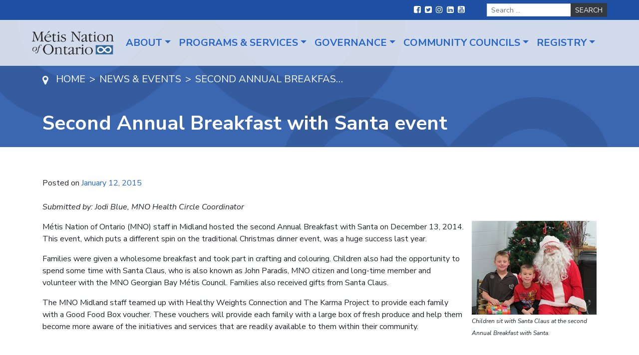

--- FILE ---
content_type: text/html; charset=UTF-8
request_url: https://www.metisnation.org/news/families-take-part-in-the-second-annual-breakfast-with-santa-event-in-midland/
body_size: 11791
content:
<!DOCTYPE html>
<html lang="en-US">
<head>
	<meta charset="UTF-8">
	<meta name="viewport" content="width=device-width, initial-scale=1, shrink-to-fit=no">
	<link rel="profile" href="http://gmpg.org/xfn/11">
	<meta name='robots' content='index, follow, max-image-preview:large, max-snippet:-1, max-video-preview:-1' />

	<!-- This site is optimized with the Yoast SEO plugin v21.6 - https://yoast.com/wordpress/plugins/seo/ -->
	<title>Second Annual Breakfast with Santa event - Métis Nation of Ontario</title>
	<link rel="canonical" href="https://www.metisnation.org/news/families-take-part-in-the-second-annual-breakfast-with-santa-event-in-midland/" />
	<meta property="og:locale" content="en_US" />
	<meta property="og:type" content="article" />
	<meta property="og:title" content="Second Annual Breakfast with Santa event - Métis Nation of Ontario" />
	<meta property="og:description" content="Submitted by: Jodi Blue, MNO Health Circle Coordinator Children sit with Santa Claus at the second Annual Breakfast with Santa. Métis Nation of Ontario (MNO) staff in Midland hosted the second Annual Breakfast with Santa on December 13, 2014. This event, which puts a different spin on the traditional Christmas dinner event, was a huge" />
	<meta property="og:url" content="https://www.metisnation.org/news/families-take-part-in-the-second-annual-breakfast-with-santa-event-in-midland/" />
	<meta property="og:site_name" content="Métis Nation of Ontario" />
	<meta property="article:modified_time" content="2020-12-09T18:41:49+00:00" />
	<meta property="og:image" content="https://www.metisnation.org/wp-content/uploads/2015/01/img_0744_250x188.jpg" />
	<meta name="twitter:card" content="summary_large_image" />
	<meta name="twitter:label1" content="Est. reading time" />
	<meta name="twitter:data1" content="1 minute" />
	<script type="application/ld+json" class="yoast-schema-graph">{"@context":"https://schema.org","@graph":[{"@type":"WebPage","@id":"https://www.metisnation.org/news/families-take-part-in-the-second-annual-breakfast-with-santa-event-in-midland/","url":"https://www.metisnation.org/news/families-take-part-in-the-second-annual-breakfast-with-santa-event-in-midland/","name":"Second Annual Breakfast with Santa event - Métis Nation of Ontario","isPartOf":{"@id":"https://www.metisnation.org/#website"},"primaryImageOfPage":{"@id":"https://www.metisnation.org/news/families-take-part-in-the-second-annual-breakfast-with-santa-event-in-midland/#primaryimage"},"image":{"@id":"https://www.metisnation.org/news/families-take-part-in-the-second-annual-breakfast-with-santa-event-in-midland/#primaryimage"},"thumbnailUrl":"https://www.metisnation.org/wp-content/uploads/2015/01/img_0744_250x188.jpg","datePublished":"2015-01-12T00:00:00+00:00","dateModified":"2020-12-09T18:41:49+00:00","breadcrumb":{"@id":"https://www.metisnation.org/news/families-take-part-in-the-second-annual-breakfast-with-santa-event-in-midland/#breadcrumb"},"inLanguage":"en-US","potentialAction":[{"@type":"ReadAction","target":["https://www.metisnation.org/news/families-take-part-in-the-second-annual-breakfast-with-santa-event-in-midland/"]}]},{"@type":"ImageObject","inLanguage":"en-US","@id":"https://www.metisnation.org/news/families-take-part-in-the-second-annual-breakfast-with-santa-event-in-midland/#primaryimage","url":"https://www.metisnation.org/wp-content/uploads/2015/01/img_0744_250x188.jpg","contentUrl":"https://www.metisnation.org/wp-content/uploads/2015/01/img_0744_250x188.jpg","width":250,"height":188},{"@type":"BreadcrumbList","@id":"https://www.metisnation.org/news/families-take-part-in-the-second-annual-breakfast-with-santa-event-in-midland/#breadcrumb","itemListElement":[{"@type":"ListItem","position":1,"name":"Home","item":"https://www.metisnation.org/"},{"@type":"ListItem","position":2,"name":"Second Annual Breakfast with Santa event"}]},{"@type":"WebSite","@id":"https://www.metisnation.org/#website","url":"https://www.metisnation.org/","name":"Métis Nation of Ontario","description":"","publisher":{"@id":"https://www.metisnation.org/#organization"},"potentialAction":[{"@type":"SearchAction","target":{"@type":"EntryPoint","urlTemplate":"https://www.metisnation.org/?s={search_term_string}"},"query-input":"required name=search_term_string"}],"inLanguage":"en-US"},{"@type":"Organization","@id":"https://www.metisnation.org/#organization","name":"Métis Nation of Ontario","url":"https://www.metisnation.org/","logo":{"@type":"ImageObject","inLanguage":"en-US","@id":"https://www.metisnation.org/#/schema/logo/image/","url":"https://www.metisnation.org/wp-content/uploads/2020/10/Logo.png","contentUrl":"https://www.metisnation.org/wp-content/uploads/2020/10/Logo.png","width":222,"height":66,"caption":"Métis Nation of Ontario"},"image":{"@id":"https://www.metisnation.org/#/schema/logo/image/"}}]}</script>
	<!-- / Yoast SEO plugin. -->


<link rel='dns-prefetch' href='//fonts.googleapis.com' />
<link rel="alternate" type="application/rss+xml" title="Métis Nation of Ontario &raquo; Feed" href="https://www.metisnation.org/feed/" />
<script>
window._wpemojiSettings = {"baseUrl":"https:\/\/s.w.org\/images\/core\/emoji\/15.0.3\/72x72\/","ext":".png","svgUrl":"https:\/\/s.w.org\/images\/core\/emoji\/15.0.3\/svg\/","svgExt":".svg","source":{"concatemoji":"https:\/\/www.metisnation.org\/wp-includes\/js\/wp-emoji-release.min.js?ver=6.5.7"}};
/*! This file is auto-generated */
!function(i,n){var o,s,e;function c(e){try{var t={supportTests:e,timestamp:(new Date).valueOf()};sessionStorage.setItem(o,JSON.stringify(t))}catch(e){}}function p(e,t,n){e.clearRect(0,0,e.canvas.width,e.canvas.height),e.fillText(t,0,0);var t=new Uint32Array(e.getImageData(0,0,e.canvas.width,e.canvas.height).data),r=(e.clearRect(0,0,e.canvas.width,e.canvas.height),e.fillText(n,0,0),new Uint32Array(e.getImageData(0,0,e.canvas.width,e.canvas.height).data));return t.every(function(e,t){return e===r[t]})}function u(e,t,n){switch(t){case"flag":return n(e,"\ud83c\udff3\ufe0f\u200d\u26a7\ufe0f","\ud83c\udff3\ufe0f\u200b\u26a7\ufe0f")?!1:!n(e,"\ud83c\uddfa\ud83c\uddf3","\ud83c\uddfa\u200b\ud83c\uddf3")&&!n(e,"\ud83c\udff4\udb40\udc67\udb40\udc62\udb40\udc65\udb40\udc6e\udb40\udc67\udb40\udc7f","\ud83c\udff4\u200b\udb40\udc67\u200b\udb40\udc62\u200b\udb40\udc65\u200b\udb40\udc6e\u200b\udb40\udc67\u200b\udb40\udc7f");case"emoji":return!n(e,"\ud83d\udc26\u200d\u2b1b","\ud83d\udc26\u200b\u2b1b")}return!1}function f(e,t,n){var r="undefined"!=typeof WorkerGlobalScope&&self instanceof WorkerGlobalScope?new OffscreenCanvas(300,150):i.createElement("canvas"),a=r.getContext("2d",{willReadFrequently:!0}),o=(a.textBaseline="top",a.font="600 32px Arial",{});return e.forEach(function(e){o[e]=t(a,e,n)}),o}function t(e){var t=i.createElement("script");t.src=e,t.defer=!0,i.head.appendChild(t)}"undefined"!=typeof Promise&&(o="wpEmojiSettingsSupports",s=["flag","emoji"],n.supports={everything:!0,everythingExceptFlag:!0},e=new Promise(function(e){i.addEventListener("DOMContentLoaded",e,{once:!0})}),new Promise(function(t){var n=function(){try{var e=JSON.parse(sessionStorage.getItem(o));if("object"==typeof e&&"number"==typeof e.timestamp&&(new Date).valueOf()<e.timestamp+604800&&"object"==typeof e.supportTests)return e.supportTests}catch(e){}return null}();if(!n){if("undefined"!=typeof Worker&&"undefined"!=typeof OffscreenCanvas&&"undefined"!=typeof URL&&URL.createObjectURL&&"undefined"!=typeof Blob)try{var e="postMessage("+f.toString()+"("+[JSON.stringify(s),u.toString(),p.toString()].join(",")+"));",r=new Blob([e],{type:"text/javascript"}),a=new Worker(URL.createObjectURL(r),{name:"wpTestEmojiSupports"});return void(a.onmessage=function(e){c(n=e.data),a.terminate(),t(n)})}catch(e){}c(n=f(s,u,p))}t(n)}).then(function(e){for(var t in e)n.supports[t]=e[t],n.supports.everything=n.supports.everything&&n.supports[t],"flag"!==t&&(n.supports.everythingExceptFlag=n.supports.everythingExceptFlag&&n.supports[t]);n.supports.everythingExceptFlag=n.supports.everythingExceptFlag&&!n.supports.flag,n.DOMReady=!1,n.readyCallback=function(){n.DOMReady=!0}}).then(function(){return e}).then(function(){var e;n.supports.everything||(n.readyCallback(),(e=n.source||{}).concatemoji?t(e.concatemoji):e.wpemoji&&e.twemoji&&(t(e.twemoji),t(e.wpemoji)))}))}((window,document),window._wpemojiSettings);
</script>
<style id='wp-emoji-styles-inline-css'>

	img.wp-smiley, img.emoji {
		display: inline !important;
		border: none !important;
		box-shadow: none !important;
		height: 1em !important;
		width: 1em !important;
		margin: 0 0.07em !important;
		vertical-align: -0.1em !important;
		background: none !important;
		padding: 0 !important;
	}
</style>
<link rel='stylesheet' id='wp-block-library-css' href='https://www.metisnation.org/wp-includes/css/dist/block-library/style.min.css?ver=6.5.7' media='all' />
<style id='classic-theme-styles-inline-css'>
/*! This file is auto-generated */
.wp-block-button__link{color:#fff;background-color:#32373c;border-radius:9999px;box-shadow:none;text-decoration:none;padding:calc(.667em + 2px) calc(1.333em + 2px);font-size:1.125em}.wp-block-file__button{background:#32373c;color:#fff;text-decoration:none}
</style>
<style id='global-styles-inline-css'>
body{--wp--preset--color--black: #000000;--wp--preset--color--cyan-bluish-gray: #abb8c3;--wp--preset--color--white: #ffffff;--wp--preset--color--pale-pink: #f78da7;--wp--preset--color--vivid-red: #cf2e2e;--wp--preset--color--luminous-vivid-orange: #ff6900;--wp--preset--color--luminous-vivid-amber: #fcb900;--wp--preset--color--light-green-cyan: #7bdcb5;--wp--preset--color--vivid-green-cyan: #00d084;--wp--preset--color--pale-cyan-blue: #8ed1fc;--wp--preset--color--vivid-cyan-blue: #0693e3;--wp--preset--color--vivid-purple: #9b51e0;--wp--preset--gradient--vivid-cyan-blue-to-vivid-purple: linear-gradient(135deg,rgba(6,147,227,1) 0%,rgb(155,81,224) 100%);--wp--preset--gradient--light-green-cyan-to-vivid-green-cyan: linear-gradient(135deg,rgb(122,220,180) 0%,rgb(0,208,130) 100%);--wp--preset--gradient--luminous-vivid-amber-to-luminous-vivid-orange: linear-gradient(135deg,rgba(252,185,0,1) 0%,rgba(255,105,0,1) 100%);--wp--preset--gradient--luminous-vivid-orange-to-vivid-red: linear-gradient(135deg,rgba(255,105,0,1) 0%,rgb(207,46,46) 100%);--wp--preset--gradient--very-light-gray-to-cyan-bluish-gray: linear-gradient(135deg,rgb(238,238,238) 0%,rgb(169,184,195) 100%);--wp--preset--gradient--cool-to-warm-spectrum: linear-gradient(135deg,rgb(74,234,220) 0%,rgb(151,120,209) 20%,rgb(207,42,186) 40%,rgb(238,44,130) 60%,rgb(251,105,98) 80%,rgb(254,248,76) 100%);--wp--preset--gradient--blush-light-purple: linear-gradient(135deg,rgb(255,206,236) 0%,rgb(152,150,240) 100%);--wp--preset--gradient--blush-bordeaux: linear-gradient(135deg,rgb(254,205,165) 0%,rgb(254,45,45) 50%,rgb(107,0,62) 100%);--wp--preset--gradient--luminous-dusk: linear-gradient(135deg,rgb(255,203,112) 0%,rgb(199,81,192) 50%,rgb(65,88,208) 100%);--wp--preset--gradient--pale-ocean: linear-gradient(135deg,rgb(255,245,203) 0%,rgb(182,227,212) 50%,rgb(51,167,181) 100%);--wp--preset--gradient--electric-grass: linear-gradient(135deg,rgb(202,248,128) 0%,rgb(113,206,126) 100%);--wp--preset--gradient--midnight: linear-gradient(135deg,rgb(2,3,129) 0%,rgb(40,116,252) 100%);--wp--preset--font-size--small: 13px;--wp--preset--font-size--medium: 20px;--wp--preset--font-size--large: 36px;--wp--preset--font-size--x-large: 42px;--wp--preset--spacing--20: 0.44rem;--wp--preset--spacing--30: 0.67rem;--wp--preset--spacing--40: 1rem;--wp--preset--spacing--50: 1.5rem;--wp--preset--spacing--60: 2.25rem;--wp--preset--spacing--70: 3.38rem;--wp--preset--spacing--80: 5.06rem;--wp--preset--shadow--natural: 6px 6px 9px rgba(0, 0, 0, 0.2);--wp--preset--shadow--deep: 12px 12px 50px rgba(0, 0, 0, 0.4);--wp--preset--shadow--sharp: 6px 6px 0px rgba(0, 0, 0, 0.2);--wp--preset--shadow--outlined: 6px 6px 0px -3px rgba(255, 255, 255, 1), 6px 6px rgba(0, 0, 0, 1);--wp--preset--shadow--crisp: 6px 6px 0px rgba(0, 0, 0, 1);}:where(.is-layout-flex){gap: 0.5em;}:where(.is-layout-grid){gap: 0.5em;}body .is-layout-flex{display: flex;}body .is-layout-flex{flex-wrap: wrap;align-items: center;}body .is-layout-flex > *{margin: 0;}body .is-layout-grid{display: grid;}body .is-layout-grid > *{margin: 0;}:where(.wp-block-columns.is-layout-flex){gap: 2em;}:where(.wp-block-columns.is-layout-grid){gap: 2em;}:where(.wp-block-post-template.is-layout-flex){gap: 1.25em;}:where(.wp-block-post-template.is-layout-grid){gap: 1.25em;}.has-black-color{color: var(--wp--preset--color--black) !important;}.has-cyan-bluish-gray-color{color: var(--wp--preset--color--cyan-bluish-gray) !important;}.has-white-color{color: var(--wp--preset--color--white) !important;}.has-pale-pink-color{color: var(--wp--preset--color--pale-pink) !important;}.has-vivid-red-color{color: var(--wp--preset--color--vivid-red) !important;}.has-luminous-vivid-orange-color{color: var(--wp--preset--color--luminous-vivid-orange) !important;}.has-luminous-vivid-amber-color{color: var(--wp--preset--color--luminous-vivid-amber) !important;}.has-light-green-cyan-color{color: var(--wp--preset--color--light-green-cyan) !important;}.has-vivid-green-cyan-color{color: var(--wp--preset--color--vivid-green-cyan) !important;}.has-pale-cyan-blue-color{color: var(--wp--preset--color--pale-cyan-blue) !important;}.has-vivid-cyan-blue-color{color: var(--wp--preset--color--vivid-cyan-blue) !important;}.has-vivid-purple-color{color: var(--wp--preset--color--vivid-purple) !important;}.has-black-background-color{background-color: var(--wp--preset--color--black) !important;}.has-cyan-bluish-gray-background-color{background-color: var(--wp--preset--color--cyan-bluish-gray) !important;}.has-white-background-color{background-color: var(--wp--preset--color--white) !important;}.has-pale-pink-background-color{background-color: var(--wp--preset--color--pale-pink) !important;}.has-vivid-red-background-color{background-color: var(--wp--preset--color--vivid-red) !important;}.has-luminous-vivid-orange-background-color{background-color: var(--wp--preset--color--luminous-vivid-orange) !important;}.has-luminous-vivid-amber-background-color{background-color: var(--wp--preset--color--luminous-vivid-amber) !important;}.has-light-green-cyan-background-color{background-color: var(--wp--preset--color--light-green-cyan) !important;}.has-vivid-green-cyan-background-color{background-color: var(--wp--preset--color--vivid-green-cyan) !important;}.has-pale-cyan-blue-background-color{background-color: var(--wp--preset--color--pale-cyan-blue) !important;}.has-vivid-cyan-blue-background-color{background-color: var(--wp--preset--color--vivid-cyan-blue) !important;}.has-vivid-purple-background-color{background-color: var(--wp--preset--color--vivid-purple) !important;}.has-black-border-color{border-color: var(--wp--preset--color--black) !important;}.has-cyan-bluish-gray-border-color{border-color: var(--wp--preset--color--cyan-bluish-gray) !important;}.has-white-border-color{border-color: var(--wp--preset--color--white) !important;}.has-pale-pink-border-color{border-color: var(--wp--preset--color--pale-pink) !important;}.has-vivid-red-border-color{border-color: var(--wp--preset--color--vivid-red) !important;}.has-luminous-vivid-orange-border-color{border-color: var(--wp--preset--color--luminous-vivid-orange) !important;}.has-luminous-vivid-amber-border-color{border-color: var(--wp--preset--color--luminous-vivid-amber) !important;}.has-light-green-cyan-border-color{border-color: var(--wp--preset--color--light-green-cyan) !important;}.has-vivid-green-cyan-border-color{border-color: var(--wp--preset--color--vivid-green-cyan) !important;}.has-pale-cyan-blue-border-color{border-color: var(--wp--preset--color--pale-cyan-blue) !important;}.has-vivid-cyan-blue-border-color{border-color: var(--wp--preset--color--vivid-cyan-blue) !important;}.has-vivid-purple-border-color{border-color: var(--wp--preset--color--vivid-purple) !important;}.has-vivid-cyan-blue-to-vivid-purple-gradient-background{background: var(--wp--preset--gradient--vivid-cyan-blue-to-vivid-purple) !important;}.has-light-green-cyan-to-vivid-green-cyan-gradient-background{background: var(--wp--preset--gradient--light-green-cyan-to-vivid-green-cyan) !important;}.has-luminous-vivid-amber-to-luminous-vivid-orange-gradient-background{background: var(--wp--preset--gradient--luminous-vivid-amber-to-luminous-vivid-orange) !important;}.has-luminous-vivid-orange-to-vivid-red-gradient-background{background: var(--wp--preset--gradient--luminous-vivid-orange-to-vivid-red) !important;}.has-very-light-gray-to-cyan-bluish-gray-gradient-background{background: var(--wp--preset--gradient--very-light-gray-to-cyan-bluish-gray) !important;}.has-cool-to-warm-spectrum-gradient-background{background: var(--wp--preset--gradient--cool-to-warm-spectrum) !important;}.has-blush-light-purple-gradient-background{background: var(--wp--preset--gradient--blush-light-purple) !important;}.has-blush-bordeaux-gradient-background{background: var(--wp--preset--gradient--blush-bordeaux) !important;}.has-luminous-dusk-gradient-background{background: var(--wp--preset--gradient--luminous-dusk) !important;}.has-pale-ocean-gradient-background{background: var(--wp--preset--gradient--pale-ocean) !important;}.has-electric-grass-gradient-background{background: var(--wp--preset--gradient--electric-grass) !important;}.has-midnight-gradient-background{background: var(--wp--preset--gradient--midnight) !important;}.has-small-font-size{font-size: var(--wp--preset--font-size--small) !important;}.has-medium-font-size{font-size: var(--wp--preset--font-size--medium) !important;}.has-large-font-size{font-size: var(--wp--preset--font-size--large) !important;}.has-x-large-font-size{font-size: var(--wp--preset--font-size--x-large) !important;}
.wp-block-navigation a:where(:not(.wp-element-button)){color: inherit;}
:where(.wp-block-post-template.is-layout-flex){gap: 1.25em;}:where(.wp-block-post-template.is-layout-grid){gap: 1.25em;}
:where(.wp-block-columns.is-layout-flex){gap: 2em;}:where(.wp-block-columns.is-layout-grid){gap: 2em;}
.wp-block-pullquote{font-size: 1.5em;line-height: 1.6;}
</style>
<link rel='stylesheet' id='child-understrap-styles-css' href='https://www.metisnation.org/wp-content/themes/understrap-child/css/child-theme.min.css?ver=0.5.7' media='all' />
<link rel='stylesheet' id='child-understrap-fonts-css' href='https://fonts.googleapis.com/css2?family=Nunito+Sans%3Aital%2Cwght%400%2C300%3B0%2C400%3B0%2C600%3B0%2C700%3B1%2C400&#038;display=swap&#038;ver=0.5.7' media='all' />
<link rel='stylesheet' id='ekit-widget-styles-css' href='https://www.metisnation.org/wp-content/plugins/elementskit-lite/widgets/init/assets/css/widget-styles.css?ver=3.5.3' media='all' />
<link rel='stylesheet' id='ekit-widget-styles-pro-css' href='https://www.metisnation.org/wp-content/plugins/elementskit/widgets/init/assets/css/widget-styles-pro.css?ver=3.6.7' media='all' />
<link rel='stylesheet' id='ekit-responsive-css' href='https://www.metisnation.org/wp-content/plugins/elementskit-lite/widgets/init/assets/css/responsive.css?ver=3.5.3' media='all' />
<script src="https://www.metisnation.org/wp-includes/js/jquery/jquery.min.js?ver=3.7.1" id="jquery-core-js"></script>
<script src="https://www.metisnation.org/wp-includes/js/jquery/jquery-migrate.min.js?ver=3.4.1" id="jquery-migrate-js"></script>
<link rel="https://api.w.org/" href="https://www.metisnation.org/wp-json/" /><link rel="alternate" type="application/json" href="https://www.metisnation.org/wp-json/wp/v2/news/934" /><link rel="EditURI" type="application/rsd+xml" title="RSD" href="https://www.metisnation.org/xmlrpc.php?rsd" />
<meta name="generator" content="WordPress 6.5.7" />
<link rel='shortlink' href='https://www.metisnation.org/?p=934' />
<link rel="alternate" type="application/json+oembed" href="https://www.metisnation.org/wp-json/oembed/1.0/embed?url=https%3A%2F%2Fwww.metisnation.org%2Fnews%2Ffamilies-take-part-in-the-second-annual-breakfast-with-santa-event-in-midland%2F" />
<link rel="alternate" type="text/xml+oembed" href="https://www.metisnation.org/wp-json/oembed/1.0/embed?url=https%3A%2F%2Fwww.metisnation.org%2Fnews%2Ffamilies-take-part-in-the-second-annual-breakfast-with-santa-event-in-midland%2F&#038;format=xml" />
<!-- Global site tag (gtag.js) - Google Analytics --> 
<script async src="https://www.googletagmanager.com/gtag/js?id=UA-16981907-1"></script> 
<script>
window.dataLayer = window.dataLayer || [];
function gtag(){dataLayer.push(arguments);}
gtag('js', new Date());

gtag('config', 'UA-16981907-1');
</script>

<!-- Facebook Pixel Code -->
<script>
!function(f,b,e,v,n,t,s)
{if(f.fbq)return;n=f.fbq=function(){n.callMethod?
n.callMethod.apply(n,arguments):n.queue.push(arguments)};
if(!f._fbq)f._fbq=n;n.push=n;n.loaded=!0;n.version='2.0';
n.queue=[];t=b.createElement(e);t.async=!0;
t.src=v;s=b.getElementsByTagName(e)[0];
s.parentNode.insertBefore(t,s)}(window,document,'script',
'https://connect.facebook.net/en_US/fbevents.js');
fbq('init', '974987473032923');
fbq('track', 'PageView');
</script>
<!-- End Facebook Pixel Code --><meta name="mobile-web-app-capable" content="yes">
<meta name="apple-mobile-web-app-capable" content="yes">
<meta name="apple-mobile-web-app-title" content="Métis Nation of Ontario - ">
<meta name="generator" content="Elementor 3.29.2; features: additional_custom_breakpoints, e_local_google_fonts; settings: css_print_method-external, google_font-enabled, font_display-auto">
			<style>
				.e-con.e-parent:nth-of-type(n+4):not(.e-lazyloaded):not(.e-no-lazyload),
				.e-con.e-parent:nth-of-type(n+4):not(.e-lazyloaded):not(.e-no-lazyload) * {
					background-image: none !important;
				}
				@media screen and (max-height: 1024px) {
					.e-con.e-parent:nth-of-type(n+3):not(.e-lazyloaded):not(.e-no-lazyload),
					.e-con.e-parent:nth-of-type(n+3):not(.e-lazyloaded):not(.e-no-lazyload) * {
						background-image: none !important;
					}
				}
				@media screen and (max-height: 640px) {
					.e-con.e-parent:nth-of-type(n+2):not(.e-lazyloaded):not(.e-no-lazyload),
					.e-con.e-parent:nth-of-type(n+2):not(.e-lazyloaded):not(.e-no-lazyload) * {
						background-image: none !important;
					}
				}
			</style>
			<!-- Google Tag Manager -->
<script>(function(w,d,s,l,i){w[l]=w[l]||[];w[l].push({'gtm.start':
new Date().getTime(),event:'gtm.js'});var f=d.getElementsByTagName(s)[0],
j=d.createElement(s),dl=l!='dataLayer'?'&l='+l:'';j.async=true;j.src=
'https://www.googletagmanager.com/gtm.js?id='+i+dl;f.parentNode.insertBefore(j,f);
})(window,document,'script','dataLayer','GTM-N4W7LG3L');</script>
<!-- End Google Tag Manager --><link rel="icon" href="https://www.metisnation.org/wp-content/uploads/2020/12/mtn-favicon.png" sizes="32x32" />
<link rel="icon" href="https://www.metisnation.org/wp-content/uploads/2020/12/mtn-favicon.png" sizes="192x192" />
<link rel="apple-touch-icon" href="https://www.metisnation.org/wp-content/uploads/2020/12/mtn-favicon.png" />
<meta name="msapplication-TileImage" content="https://www.metisnation.org/wp-content/uploads/2020/12/mtn-favicon.png" />
		<style id="wp-custom-css">
			.mtsnb-button-type.mtsnb-content {
    font-weight: bold;
}
.mtsnb-hide {
    font-size: 30px !important;
    margin-top: -15px !important;
}

.mtn-custom-slider .swiper-slide-contents {
    background: #2d2d2d;
    padding: 20px 30px 36px;
}

.mtn-custom-slider .swiper-slide-contents .elementor-button {
    float: right;
}

.mtn-custom-slider .swiper-slide-inner {
	max-width: 1220px;
	margin: 0 auto;
}
.mtn-custom-slider .swiper-slide-bg {
    background-position: center top !important;
}


.footNote {
    font-size: 12px;
    margin-top: 10px;

}
.ImageRightAlign,
.ImageLeftAlign {
    margin: 0 auto 1rem;
    max-width: 100%;
    max-width: 300px;
}

@media (min-width: 768px) {
    .ImageRightAlign {
        float: right;
        margin: 0 0 1rem 1rem;
        clear: right;
    }

    .ImageLeftAlign {
        float: right;
        margin: 0 1rem 1rem 0;
        clear: right;
    }
}

.gform_wrapper .gf_progressbar_wrapper h3.gf_progressbar_title {
    opacity: 1 !important;
}

#gform_previous_button_2 {
	margin-bottom:20px;
}

.events-list .meta-data, .news-list .meta-data {
	color: inherit;
}

.elementor hr {
    margin: 2rem 0;
}



.archive-filters {
	    padding: 30px 0 1px;
    border-top: 1px solid rgba(0,0,0,.125);
    border-bottom: 1px solid rgba(0,0,0,.125);
	margin-bottom: 30px
}

.archive-filters .nav-link {
	    z-index: 1;
    color: #fff;
    background-color: #2665ce;
    border: 1px solid #2665ce;
    border-radius: 2px;
	margin-right: 10px
}

.archive-filters .nav-link.current,
.archive-filters .nav-link:hover {
	    color: #2665ce;
    background-color: #fff;
}

.archive-filters .nav-link.current {
	cursor: normal;
	pointer-events: none;
}

.float-left {
	float: left;
}
.float-right {
	float: right;
}

.float-right .nav-link,
.float-right ul {
	margin: 0;
	margin-left: 10px;
}

.float-right ul {
	padding: 0 !important;
}

.archive-filters .nav-item {
	margin-bottom: 10px
}

.archive-filters {
	padding-bottom: 20px;
}

#wrapper-static-hero picture img {
	opacity: 0 !important;
}

#wrapper-static-hero picture:not([style*="interior-banner.png"]){
	box-shadow: 10000px 0 0 rgba(0,0,0,0.35) inset;
}		</style>
		</head>

<body class="news-template-default single single-news postid-934 wp-custom-logo wp-embed-responsive elementor-default elementor-kit-5" itemscope itemtype="http://schema.org/WebSite">
<noscript>
<img height="1" width="1"
src="https://www.facebook.com/tr?id=974987473032923&ev=PageView
&noscript=1"/>
</noscript><!-- Google Tag Manager (noscript) -->
<noscript><iframe src="https://www.googletagmanager.com/ns.html?id=GTM-N4W7LG3L"
height="0" width="0" style="display:none;visibility:hidden"></iframe></noscript>
<!-- End Google Tag Manager (noscript) --><div class="site" id="page">

	<!-- ******************* The Navbar Area ******************* -->
	<div id="wrapper-navbar" class="sticky">

		<a class="skip-link sr-only sr-only-focusable" href="#content">Skip to content</a>
		<nav id="top-nav" class="navbar navbar-expand-lg">
			<div class="top-nav-wrapper nav-wrapper collapse navbar-collapse">
								<ul id="social-menu" class="navbar-nav">
													<li class="nav-item social">
								<a href="https://www.facebook.com/ONMetis/" class="nav-link">
									<span class="sr-only">Facebook</span>
									<i class="fa fa-facebook-square"></i>
								</a>

															<li class="nav-item social">
								<a href="https://twitter.com/metisnationon" class="nav-link">
									<span class="sr-only">Twitter</span>
									<i class="fa fa-twitter-square"></i>
								</a>

															<li class="nav-item social">
								<a href="https://www.instagram.com/metisnationon/?hl=en" class="nav-link">
									<span class="sr-only">Instagram</span>
									<i class="fa fa-instagram"></i>
								</a>

															<li class="nav-item social">
								<a href="https://www.linkedin.com/company/m%C3%A9tis-nation-of-ontario/?originalSubdomain=ca" class="nav-link">
									<span class="sr-only">LinkedIn</span>
									<i class="fa fa-linkedin-square"></i>
								</a>

															<li class="nav-item social">
								<a href="https://www.youtube.com/channel/UCYt1gnqk88jHpRWiOXe0d_A" class="nav-link">
									<span class="sr-only">YouTube</span>
									<i class="fa fa-youtube-square"></i>
								</a>

											</ul>
				
<form method="get" id="searchform" action="https://www.metisnation.org/" role="search">
	<div class="search-form">
		<label class="sr-only" for="s">Search</label>
		<div class="input-group">
			<input class="field form-control" id="s" name="s" type="text"
				placeholder="Search &hellip;" value="">
			<span class="input-group-append">
				<input class="submit btn btn-dark" id="searchsubmit" name="submit" type="submit"
				value="Search">
			</span>
		</div>
	</div>
</form>
			</div><!-- .container -->
		</nav>

		<nav id="main-nav" class="navbar navbar-expand-lg" role="navigation" aria-labelledby="main-nav-label">

			<h2 id="main-nav-label" class="sr-only">
				Main Navigation			</h2>

			<div class="main-nav-wrapper nav-wrapper">
				<div class="overlay"></div>
					<a href="https://www.metisnation.org/" class="navbar-brand custom-logo-link" rel="home"><img width="222" height="66" src="https://www.metisnation.org/wp-content/uploads/2020/10/Logo.png" class="img-fluid" alt="The Métis Nation of Ontario" decoding="async" /></a>				<button class="navbar-toggler" type="button" data-toggle="collapse" data-target="#mobile-nav-wrapper" aria-controls="mobile-nav-wrapper" aria-expanded="false" aria-label="Toggle navigation">
					<span class="navbar-toggler-icon"></span>
				</button>
				<div id="mobile-nav-wrapper" class="mobile-nav-wrapper collapse">
					<div class="navbar-brand-mobile"></div>
					<nav id="mobile-nav" class="">
						<ul class="navbar-nav"></ul>
					</nav>
				</div>
				<div id="navbarNavDropdown" class="collapse navbar-collapse"><ul id="main-menu" class="navbar-nav ml-auto"><li itemscope="itemscope" itemtype="https://www.schema.org/SiteNavigationElement" id="menu-item-14" class="right menu-item menu-item-type-custom menu-item-object-custom menu-item-has-children dropdown menu-item-14 nav-item"><a title="About" href="#" data-toggle="dropdown" aria-haspopup="true" aria-expanded="false" class="dropdown-toggle nav-link" id="menu-item-dropdown-14">About</a>
<ul class="dropdown-menu" aria-labelledby="menu-item-dropdown-14" role="menu">
	<li itemscope="itemscope" itemtype="https://www.schema.org/SiteNavigationElement" id="menu-item-52767" class="menu-item menu-item-type-post_type menu-item-object-page dropdown menu-item-52767 nav-item"><a title="The Métis Nation of Ontario" href="https://www.metisnation.org/about-the-mno/" class="dropdown-item">The Métis Nation of Ontario</a></li>
	<li itemscope="itemscope" itemtype="https://www.schema.org/SiteNavigationElement" id="menu-item-53489" class="menu-item menu-item-type-post_type menu-item-object-page menu-item-53489 nav-item"><a title="Telling Our Stories: Sharing our History and Truth" href="https://www.metisnation.org/sharing-our-history/" class="dropdown-item">Telling Our Stories: Sharing our History and Truth</a></li>
	<li itemscope="itemscope" itemtype="https://www.schema.org/SiteNavigationElement" id="menu-item-53824" class="menu-item menu-item-type-post_type menu-item-object-page menu-item-53824 nav-item"><a title="Resources on Métis Communities &#038; History in Ontario" href="https://www.metisnation.org/sharing-our-history/resources-on-metis-communities-history-in-ontario/" class="dropdown-item">Resources on Métis Communities &#038; History in Ontario</a></li>
	<li itemscope="itemscope" itemtype="https://www.schema.org/SiteNavigationElement" id="menu-item-48133" class="menu-item menu-item-type-post_type menu-item-object-page menu-item-48133 nav-item"><a title="Métis Voyageur" href="https://www.metisnation.org/news-media/the-metis-voyageur/" class="dropdown-item">Métis Voyageur</a></li>
	<li itemscope="itemscope" itemtype="https://www.schema.org/SiteNavigationElement" id="menu-item-52771" class="menu-item menu-item-type-custom menu-item-object-custom menu-item-52771 nav-item"><a title="Ontario Métis Facts" href="https://www.ontariometisfacts.com/" class="dropdown-item">Ontario Métis Facts</a></li>
	<li itemscope="itemscope" itemtype="https://www.schema.org/SiteNavigationElement" id="menu-item-55429" class="menu-item menu-item-type-post_type menu-item-object-page menu-item-55429 nav-item"><a title="MNC Expert Panel Report" href="https://www.metisnation.org/expert-panel/" class="dropdown-item">MNC Expert Panel Report</a></li>
</ul>
</li>
<li itemscope="itemscope" itemtype="https://www.schema.org/SiteNavigationElement" id="menu-item-5205" class="menu-item menu-item-type-post_type menu-item-object-page menu-item-has-children dropdown menu-item-5205 nav-item"><a title="Programs &amp; Services" href="#" data-toggle="dropdown" aria-haspopup="true" aria-expanded="false" class="dropdown-toggle nav-link" id="menu-item-dropdown-5205">Programs &#038; Services</a>
<ul class="dropdown-menu" aria-labelledby="menu-item-dropdown-5205" role="menu">
	<li itemscope="itemscope" itemtype="https://www.schema.org/SiteNavigationElement" id="menu-item-52759" class="menu-item menu-item-type-post_type menu-item-object-page menu-item-52759 nav-item"><a title="One MNO Navigators" href="https://www.metisnation.org/programs-and-services/one-mno-navigators/" class="dropdown-item">One MNO Navigators</a></li>
	<li itemscope="itemscope" itemtype="https://www.schema.org/SiteNavigationElement" id="menu-item-45765" class="menu-item menu-item-type-post_type menu-item-object-page menu-item-45765 nav-item"><a title="Community Wellbeing" href="https://www.metisnation.org/programs-and-services/community-wellbeing/" class="dropdown-item">Community Wellbeing</a></li>
	<li itemscope="itemscope" itemtype="https://www.schema.org/SiteNavigationElement" id="menu-item-5209" class="menu-item menu-item-type-post_type menu-item-object-page menu-item-5209 nav-item"><a title="Healing &#038; Wellness" href="https://www.metisnation.org/programs-and-services/healing-wellness/" class="dropdown-item">Healing &#038; Wellness</a></li>
	<li itemscope="itemscope" itemtype="https://www.schema.org/SiteNavigationElement" id="menu-item-5208" class="menu-item menu-item-type-post_type menu-item-object-page menu-item-5208 nav-item"><a title="Education &#038; Training" href="https://www.metisnation.org/programs-and-services/education-training/" class="dropdown-item">Education &#038; Training</a></li>
	<li itemscope="itemscope" itemtype="https://www.schema.org/SiteNavigationElement" id="menu-item-5210" class="menu-item menu-item-type-post_type menu-item-object-page menu-item-5210 nav-item"><a title="Housing" href="https://www.metisnation.org/programs-and-services/housing-infrastructure/" class="dropdown-item">Housing</a></li>
	<li itemscope="itemscope" itemtype="https://www.schema.org/SiteNavigationElement" id="menu-item-5212" class="menu-item menu-item-type-post_type menu-item-object-page menu-item-5212 nav-item"><a title="Lands, Resources &#038; Consultations" href="https://www.metisnation.org/programs-and-services/lands-resources-consultations/" class="dropdown-item">Lands, Resources &#038; Consultations</a></li>
	<li itemscope="itemscope" itemtype="https://www.schema.org/SiteNavigationElement" id="menu-item-5211" class="menu-item menu-item-type-post_type menu-item-object-page menu-item-5211 nav-item"><a title="Intergovernmental Relations" href="https://www.metisnation.org/programs-and-services/intergovernmental-relations/" class="dropdown-item">Intergovernmental Relations</a></li>
	<li itemscope="itemscope" itemtype="https://www.schema.org/SiteNavigationElement" id="menu-item-5207" class="menu-item menu-item-type-post_type menu-item-object-page menu-item-5207 nav-item"><a title="Economic Development" href="https://www.metisnation.org/programs-and-services/economic-development/" class="dropdown-item">Economic Development</a></li>
</ul>
</li>
<li itemscope="itemscope" itemtype="https://www.schema.org/SiteNavigationElement" id="menu-item-5214" class="menu-item menu-item-type-post_type menu-item-object-page menu-item-has-children dropdown menu-item-5214 nav-item"><a title="Governance" href="#" data-toggle="dropdown" aria-haspopup="true" aria-expanded="false" class="dropdown-toggle nav-link" id="menu-item-dropdown-5214">Governance</a>
<ul class="dropdown-menu" aria-labelledby="menu-item-dropdown-5214" role="menu">
	<li itemscope="itemscope" itemtype="https://www.schema.org/SiteNavigationElement" id="menu-item-21503" class="menu-item menu-item-type-post_type menu-item-object-page menu-item-21503 nav-item"><a title="Self-Government" href="https://www.metisnation.org/governance/self-government/" class="dropdown-item">Self-Government</a></li>
	<li itemscope="itemscope" itemtype="https://www.schema.org/SiteNavigationElement" id="menu-item-5215" class="menu-item menu-item-type-post_type menu-item-object-page dropdown menu-item-5215 nav-item"><a title="Governing Structure" href="https://www.metisnation.org/governance/governing-structure/" class="dropdown-item">Governing Structure</a></li>
	<li itemscope="itemscope" itemtype="https://www.schema.org/SiteNavigationElement" id="menu-item-5216" class="menu-item menu-item-type-post_type menu-item-object-page menu-item-5216 nav-item"><a title="AGA Business" href="https://www.metisnation.org/governance/aga-business/" class="dropdown-item">AGA Business</a></li>
	<li itemscope="itemscope" itemtype="https://www.schema.org/SiteNavigationElement" id="menu-item-5219" class="menu-item menu-item-type-post_type menu-item-object-page menu-item-5219 nav-item"><a title="Reference Documents" href="https://www.metisnation.org/governance/reference-documents/" class="dropdown-item">Reference Documents</a></li>
	<li itemscope="itemscope" itemtype="https://www.schema.org/SiteNavigationElement" id="menu-item-46812" class="menu-item menu-item-type-post_type menu-item-object-page menu-item-46812 nav-item"><a title="MNO Election 2024" href="https://www.metisnation.org/governance/election/" class="dropdown-item">MNO Election 2024</a></li>
</ul>
</li>
<li itemscope="itemscope" itemtype="https://www.schema.org/SiteNavigationElement" id="menu-item-5221" class="menu-item menu-item-type-post_type menu-item-object-page menu-item-has-children dropdown menu-item-5221 nav-item"><a title="Community Councils" href="#" data-toggle="dropdown" aria-haspopup="true" aria-expanded="false" class="dropdown-toggle nav-link" id="menu-item-dropdown-5221">Community Councils</a>
<ul class="dropdown-menu" aria-labelledby="menu-item-dropdown-5221" role="menu">
	<li itemscope="itemscope" itemtype="https://www.schema.org/SiteNavigationElement" id="menu-item-35015" class="menu-item menu-item-type-custom menu-item-object-custom menu-item-35015 nav-item"><a title="Overview" href="https://www.metisnation.org/community-councils/" class="dropdown-item">Overview</a></li>
	<li itemscope="itemscope" itemtype="https://www.schema.org/SiteNavigationElement" id="menu-item-35010" class="menu-item menu-item-type-custom menu-item-object-custom menu-item-35010 nav-item"><a title="Community Relations Team" href="https://www.metisnation.org/community-councils/community-relations-team/" class="dropdown-item">Community Relations Team</a></li>
	<li itemscope="itemscope" itemtype="https://www.schema.org/SiteNavigationElement" id="menu-item-35011" class="menu-item menu-item-type-custom menu-item-object-custom menu-item-35011 nav-item"><a title="Community Council Elections" href="https://www.metisnation.org/community-councils/community-council-elections-2/" class="dropdown-item">Community Council Elections</a></li>
	<li itemscope="itemscope" itemtype="https://www.schema.org/SiteNavigationElement" id="menu-item-35012" class="menu-item menu-item-type-custom menu-item-object-custom menu-item-35012 nav-item"><a title="Community Council Vacancies" href="https://www.metisnation.org/community-councils/community-council-elections/" class="dropdown-item">Community Council Vacancies</a></li>
	<li itemscope="itemscope" itemtype="https://www.schema.org/SiteNavigationElement" id="menu-item-35013" class="menu-item menu-item-type-custom menu-item-object-custom menu-item-35013 nav-item"><a title="Community Council Contacts" href="https://www.metisnation.org/community-councils/council-contacts/" class="dropdown-item">Community Council Contacts</a></li>
	<li itemscope="itemscope" itemtype="https://www.schema.org/SiteNavigationElement" id="menu-item-35014" class="menu-item menu-item-type-custom menu-item-object-custom menu-item-35014 nav-item"><a title="Community Councils Map" href="https://www.metisnation.org/community-councils/community-councils-map/" class="dropdown-item">Community Councils Map</a></li>
</ul>
</li>
<li itemscope="itemscope" itemtype="https://www.schema.org/SiteNavigationElement" id="menu-item-11941" class="right menu-item menu-item-type-post_type menu-item-object-page menu-item-has-children dropdown menu-item-11941 nav-item"><a title="Registry" href="#" data-toggle="dropdown" aria-haspopup="true" aria-expanded="false" class="dropdown-toggle nav-link" id="menu-item-dropdown-11941">Registry</a>
<ul class="dropdown-menu" aria-labelledby="menu-item-dropdown-11941" role="menu">
	<li itemscope="itemscope" itemtype="https://www.schema.org/SiteNavigationElement" id="menu-item-12190" class="menu-item menu-item-type-post_type menu-item-object-page menu-item-12190 nav-item"><a title="Registry Overview" href="https://www.metisnation.org/registry/" class="dropdown-item">Registry Overview</a></li>
	<li itemscope="itemscope" itemtype="https://www.schema.org/SiteNavigationElement" id="menu-item-11981" class="menu-item menu-item-type-post_type menu-item-object-page menu-item-11981 nav-item"><a title="Citizenship" href="https://www.metisnation.org/registry/citizenship/" class="dropdown-item">Citizenship</a></li>
	<li itemscope="itemscope" itemtype="https://www.schema.org/SiteNavigationElement" id="menu-item-11984" class="menu-item menu-item-type-post_type menu-item-object-page menu-item-11984 nav-item"><a title="Harvesting" href="https://www.metisnation.org/registry/harvesting/" class="dropdown-item">Harvesting</a></li>
	<li itemscope="itemscope" itemtype="https://www.schema.org/SiteNavigationElement" id="menu-item-11983" class="menu-item menu-item-type-post_type menu-item-object-page menu-item-11983 nav-item"><a title="Rights" href="https://www.metisnation.org/registry/rights/" class="dropdown-item">Rights</a></li>
</ul>
</li>
</ul></div>			</div><!-- .container -->

		</nav><!-- .site-navigation -->

	</div><!-- #wrapper-navbar end -->
<div id="banner-wrapper" class="wrapper">
	        <div class="" id="wrapper-static-hero">
            <div class="item">
                <div class="gradient"></div>
                <picture class="" style="background-image:url(https://www.metisnation.org/wp-content/uploads/2020/10/interior-banner.png); background-size:cover;background-position:center;">
                                        <img src="https://www.metisnation.org/wp-content/uploads/2020/10/interior-banner.png" alt="" />
                </picture>
                <div class="container">
                    <div class="caption">
                    <div class="breadcrumb" typeof="BreadcrumbList" vocab="https://schema.org/">
                        <!-- Breadcrumb NavXT 7.2.0 -->
<span property="itemListElement" typeof="ListItem"><a property="item" typeof="WebPage" title="Go to Home." href="https://www.metisnation.org" class="home" ><span property="name">Home</span></a><meta property="position" content="1"></span> &gt; <span property="itemListElement" typeof="ListItem"><a property="item" typeof="WebPage" title="Go to News &#038; Events." href="https://www.metisnation.org/mno-news/" class="news-root post post-news" ><span property="name">News &#038; Events</span></a><meta property="position" content="2"></span> &gt; <span property="itemListElement" typeof="ListItem"><span property="name" class="post post-news current-item">Second Annual Breakfast with Santa event</span><meta property="url" content="https://www.metisnation.org/news/families-take-part-in-the-second-annual-breakfast-with-santa-event-in-midland/"><meta property="position" content="3"></span>                    </div>
                        <h1>Second Annual Breakfast with Santa event</h1>
                    </div>   
                </div>
            </div>
        </div>
    </div>

<div class="wrapper" id="full-width-page-wrapper">

	<div class="container" id="content">

		<div class="row">

			<div class="col-md-12 content-area" id="primary">

				<main class="site-main news" id="main" role="main">

					
<article class="post-934 news type-news status-publish hentry" id="post-934">
	<header class="entry-header">
		<div class="entry-meta">
			<span class="posted-on">Posted on <a href="https://www.metisnation.org/news/families-take-part-in-the-second-annual-breakfast-with-santa-event-in-midland/" rel="bookmark"><time class="entry-date published" datetime="2015-01-12T00:00:00-05:00">January 12, 2015</time></a></span>		</div><!-- .entry-meta -->
	</header><!-- .entry-header -->
	<div class="entry-content">

		<p style="text-align: left;"><i>Submitted by: Jodi Blue, MNO Health Circle Coordinator</i></p>
<p style="text-align: left;"><i class="ImageRightAlign "><img decoding="async" src="https://www.metisnation.org/wp-content/uploads/2015/01/img_0744_250x188.jpg"  width="250"  height="188" alt="Breakfast with Santa in Midland"/><br /><span class="footNote">Children sit with Santa Claus at the second<br /> Annual Breakfast with Santa.</span></i></p>
<p align="center"><i> </i></p>
<p>Métis Nation of Ontario (MNO) staff in Midland hosted the second Annual Breakfast with Santa on December 13, 2014. This event, which puts a different spin on the traditional Christmas dinner event, was a huge success last year.</p>
<p>Families were given a wholesome breakfast and took part in crafting and colouring. Children also had the opportunity to spend some time with Santa Claus, who is also known as John Paradis, MNO citizen and long-time member and volunteer with the MNO Georgian Bay Métis Council. Families also received gifts from Santa Claus.</p>
<p>The MNO Midland staff teamed up with Healthy Weights Connection and The Karma Project to provide each family with a Good Food Box voucher. These vouchers will provide each family with a large box of fresh produce and help them become more aware of the initiatives and services that are readily available to them within their community.</p>

		
	</div><!-- .entry-content -->

	<footer class="entry-footer">

		
	</footer><!-- .entry-footer -->

</article><!-- #post-## -->

				</main><!-- #main -->

			</div><!-- #primary -->

		</div><!-- .row end -->

	</div><!-- #content -->

</div><!-- #full-width-page-wrapper -->




	<!-- ******************* The Footer Full-width Widget Area ******************* -->

	<div class="wrapper" id="wrapper-footer-full">

		<div class="container" id="footer-full-content" tabindex="-1">

			<div class="row">

				<div id="custom_html-2" class="widget_text footer-widget widget_custom_html widget-count-4 col-md-3"><h5 class="widget-title">Métis Nation of Ontario</h5><div class="textwidget custom-html-widget"><p>
	Suite 1100 – 66 Slater Street<br/>
Ottawa, ON 
K1P 5H1<br/>
<a href="https://www.metisnation.org/about-the-mno/contact-us/">Click Here to Email Us</a>
</p>
<p>
	Tel.: <a href="tel:613-798-1488">613-798-1488</a><br/>
	Toll Free: <a href="tel:1-800-263-4889">1-800-263-4889</a> Ext 7<br/>
	Registry Tel.:<a href="tel:613-798-1006"> 613-798-1006</a><br/>
		Registry Toll Free.:<a href="tel:1-855-798-1006"> 1-855-798-1006</a><br/>
	<a href="mailto:info@mnoregistry.ca">Click Here to Email Registry</a>
</p>
</div></div><!-- .footer-widget --><div id="custom_html-3" class="widget_text footer-widget widget_custom_html widget-count-4 col-md-3"><h5 class="widget-title">Connect With Us</h5><div class="textwidget custom-html-widget"><p>
<a href="https://twitter.com/metisnationon"><i class="fa fa-twitter-square" style="color:#1DA1F2;"></i> X (formerly Twitter)</a><br/>
<a href="https://www.facebook.com/ONMetis/"><i class="fa fa-facebook-square" style="color:#3B5998;"></i> Facebook</a><br/>
<a href="https://www.instagram.com/metisnationon/?hl=en"><i class="fa fa-instagram" style="color:#C32AA3;"></i> Instagram</a><br/>
<a href="https://www.linkedin.com/company/m%C3%A9tis-nation-of-ontario/?originalSubdomain=ca
"><i class="fa fa-linkedin" style="color:#0077B5;"></i> LinkedIn</a><br/>
<a href="https://www.youtube.com/channel/UCYt1gnqk88jHpRWiOXe0d_A"><i class="fa fa-youtube-play" style="color:#FF0000;"></i> YouTube</a>
	
</p>
</div></div><!-- .footer-widget --><div id="custom_html-4" class="widget_text footer-widget widget_custom_html widget-count-4 col-md-3"><h5 class="widget-title">Quick Links</h5><div class="textwidget custom-html-widget"><a href="https://www.metisnation.org/privacy-policy">Privacy Policy</a><br/>
<a href="https://www.metisnation.org/welcome-to-the-mno-gear-shop/">MNO Gear Shop</a><br/>
<a href="https://www.metisnation.org/procurement-opportunities/">Procurement Opportunities</a><br/>
<a href="https://can232.dayforcehcm.com/CandidatePortal/en-US/metis">Careers</a><br/>
<a href="https://www.metisnation.org/about-the-mno/contact-us/">Contact Us</a></div></div><!-- .footer-widget --><div id="custom_html-5" class="widget_text footer-widget widget_custom_html widget-count-4 col-md-3"><h5 class="widget-title">Translate</h5><div class="textwidget custom-html-widget"><div id="google_translate_element"></div>

<script type="text/javascript">
function googleTranslateElementInit() {
  new google.translate.TranslateElement({pageLanguage: 'en', includedLanguages: 'en,fr-CA' }, 'google_translate_element');
}
</script>

<script type="text/javascript" src="//translate.google.com/translate_a/element.js?cb=googleTranslateElementInit"></script></div></div><!-- .footer-widget -->
			</div>

		</div>

	</div><!-- #wrapper-footer-full -->

	
<div class="wrapper" id="wrapper-footer">

	<div class="container">

		<div class="row">

			<div class="col-md-12">

				<footer class="site-footer" id="colophon" role="contentinfo">

					<div class="site-info">

						<span class="copyright">&copy; 2026 Métis Nation of Ontario. All rights reserved.</span> <span class="footer-links"><a href="https://www.metisnation.org/privacy-policy/">Privacy Policy</a>
<a href="https://www.metisnation.org/accessibility-form/">Accessibility Feedback Form</a></span> <span class="credit">Web Design by <a href="https://www.envisionup.com/associations-marketing/" rel="nofollow noopener" target="_blank">EnvisionUP</a></span>
					</div><!-- .site-info -->

				</footer><!-- #colophon -->

			</div><!--col end -->

		</div><!-- row end -->

	</div><!-- container end -->

</div><!-- wrapper end -->

</div><!-- #page we need this extra closing tag here -->

<script defer async src="https://www.metisnation.org/wp-content/themes/understrap-child/js/link-tracker.min.js"></script>
<script type="text/javascript">
(function($) {
	window.onload = function() {
		$('.hidden-iframe').show();
	}
})( jQuery );
</script>			<script>
				const lazyloadRunObserver = () => {
					const lazyloadBackgrounds = document.querySelectorAll( `.e-con.e-parent:not(.e-lazyloaded)` );
					const lazyloadBackgroundObserver = new IntersectionObserver( ( entries ) => {
						entries.forEach( ( entry ) => {
							if ( entry.isIntersecting ) {
								let lazyloadBackground = entry.target;
								if( lazyloadBackground ) {
									lazyloadBackground.classList.add( 'e-lazyloaded' );
								}
								lazyloadBackgroundObserver.unobserve( entry.target );
							}
						});
					}, { rootMargin: '200px 0px 200px 0px' } );
					lazyloadBackgrounds.forEach( ( lazyloadBackground ) => {
						lazyloadBackgroundObserver.observe( lazyloadBackground );
					} );
				};
				const events = [
					'DOMContentLoaded',
					'elementor/lazyload/observe',
				];
				events.forEach( ( event ) => {
					document.addEventListener( event, lazyloadRunObserver );
				} );
			</script>
			<script src="https://www.metisnation.org/wp-content/themes/understrap-child/js/child-theme.min.js?ver=0.5.7" id="child-understrap-scripts-js"></script>
<script src="https://www.metisnation.org/wp-content/plugins/elementskit-lite/libs/framework/assets/js/frontend-script.js?ver=3.5.3" id="elementskit-framework-js-frontend-js"></script>
<script id="elementskit-framework-js-frontend-js-after">
		var elementskit = {
			resturl: 'https://www.metisnation.org/wp-json/elementskit/v1/',
		}

		
</script>
<script src="https://www.metisnation.org/wp-content/plugins/elementskit-lite/widgets/init/assets/js/widget-scripts.js?ver=3.5.3" id="ekit-widget-scripts-js"></script>

</body>

</html>



<!-- Page cached by LiteSpeed Cache 6.5.4 on 2026-01-25 04:53:16 -->

--- FILE ---
content_type: application/javascript
request_url: https://www.metisnation.org/wp-content/themes/understrap-child/js/link-tracker.min.js
body_size: 355
content:
"use strict";!function(){var t=function(){var t=this,e=/\.(zip|exe|dmg|pdf|docx?|xlsx?|pptx?|mp3|txt|zip|wma|mov|avi|wmv|flv|wav)$/i;t.init=function(){var a=document.getElementsByTagName("a");if(a&&a.length>0)for(var i of a)i.addEventListener("click",function(a){var i=[];i.value=0;var l=!0,o=this.getAttribute("href")||"",n=t.isExternalDomain(o);if(!o.match(/^javascript:/i)){if(o.match(/^mailto\:/i))i.category="email",i.action="click",i.label=o.replace(/^mailto\:/i,""),i.loc=o;else if(o.match(e)){var c=/[.]/.exec(o)?/[^.]+$/.exec(o):void 0;i.category="download_"+c[0],i.action="click",i.label=o.replace(/ /g,"-"),i.loc=o}else n?(i.category="external",i.action="click",i.label=o.replace(/^https?\:\/\//i,""),i.loc=o):o.match(/^tel\:/i)?(i.category="telephone",i.action="click",i.label=o.replace(/^tel\:/i,""),i.loc=o):l=!1;if(l)return"function"==typeof gtag&&gtag("event",i.action,{event_category:i.category,event_label:i.label,value:i.value}),null!=this.getAttribute("target")&&"_blank"==this.getAttribute("target").toLowerCase()||(setTimeout(function(){location.href=i.loc},400),a.preventDefault()),!1}})},t.isExternalDomain=function(t){var e=t.match(/^([^:\/?#]+:)?(?:\/\/([^\/?#]*))?([^?#]+)?(\?[^#]*)?(#.*)?/);return null!=e&&"string"==typeof e[1]&&e[1].length>0&&e[1].toLowerCase()!==location.protocol||null!=e&&"string"==typeof e[2]&&e[2].length>0&&e[2].replace(new RegExp(":("+{"http:":80,"https:":443}[location.protocol]+")?$"),"")!==location.host}};window.addEventListener&&window.addEventListener("load",function(){(new t).init()})}();